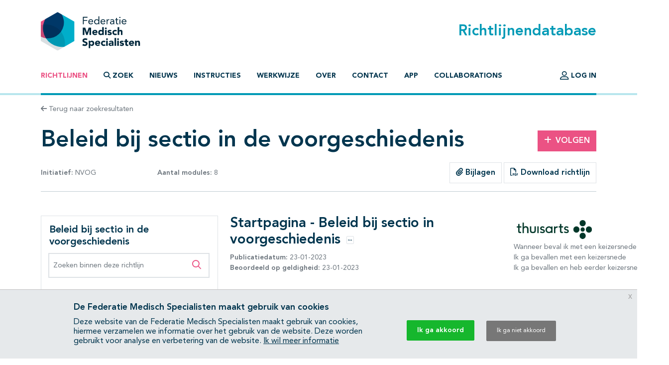

--- FILE ---
content_type: text/html; charset=UTF-8
request_url: https://richtlijnendatabase.nl/richtlijn/beleid_bij_sectio_in_de_voorgeschiedenis/startpagina_-_beleid_bij_sectio_in_voorgeschiedenis.html
body_size: 14242
content:
<!DOCTYPE html><html class="no-js" lang="nl">
<head>
    <meta http-equiv="X-UA-Compatible" content="IE=edge">

    <meta charset="utf-8">
<meta property="og&#x3A;type" content="article">
<meta property="og&#x3A;title" content="Beleid&#x20;bij&#x20;sectio&#x20;in&#x20;de&#x20;voorgeschiedenis">
<meta property="og&#x3A;image" content="https&#x3A;&#x2F;&#x2F;richtlijnendatabase.nl&#x2F;images&#x2F;logo-social.png">
<meta property="og&#x3A;description" content="Startpagina&#x20;-&#x20;Beleid&#x20;bij&#x20;sectio&#x20;in&#x20;voorgeschiedenis">
<meta name="viewport" content="width&#x3D;device-width,&#x20;maximum-scale&#x3D;2.0,&#x20;minimum-scale&#x3D;1.0,&#x20;initial-scale&#x3D;1.0">
<meta name="apple-mobile-web-app-capable" content="yes">
<meta name="msapplication-TileColor" content="&#x23;ffffff">
<meta name="msapplication-config" content="&#x2F;images&#x2F;iconpack&#x2F;browserconfig.xml&#x3F;1cb91424">
<meta name="theme-color" content="&#x23;ffffff">
	<title>Startpagina - Beleid bij sectio in voorgeschiedenis - Richtlijn - Richtlijnendatabase</title>
        <script >
    //<!--
    window.Application = window.Application || {};
window.Application.config = JSON.parse('\x5B\x5D');

    //-->
</script>    <script>
(function(i,s,o,g,r,a,m){i['GoogleAnalyticsObject']=r;i[r]=i[r]||function(){
(i[r].q=i[r].q||[]).push(arguments)},i[r].l=1*new Date();a=s.createElement(o),
m=s.getElementsByTagName(o)[0];a.async=1;a.src=g;m.parentNode.insertBefore(a,m)
})(window,document,'script','https://www.google-analytics.com/analytics.js','ga');
ga('create', 'UA-42540381-2');
ga('set', 'anonymizeIp', true);
ga('send', 'pageview');
ga('send', 'event', 'guideline/default', 'view', 'startpagina_-_beleid_bij_sectio_in_voorgeschiedenis', '0');
</script>

	<link href="&#x2F;images&#x2F;iconpack&#x2F;favicon.ico&#x3F;9804d7b5" rel="shortcut&#x20;icon">
<link href="&#x2F;images&#x2F;iconpack&#x2F;safari-pinned-tab.svg&#x3F;de3a28cc" rel="mask-icon">
<link href="&#x2F;images&#x2F;iconpack&#x2F;site.webmanifest&#x3F;f313b472" rel="manifest">
<link href="&#x2F;images&#x2F;iconpack&#x2F;favicon-16x16.png&#x3F;9592c4ff" rel="icon" sizes="16x16" type="image&#x2F;png">
<link href="&#x2F;images&#x2F;iconpack&#x2F;favicon-32x32.png&#x3F;8cefdb7d" rel="icon" sizes="32x32" type="image&#x2F;png">
<link href="&#x2F;images&#x2F;iconpack&#x2F;apple-touch-icon.png&#x3F;73c84f54" rel="apple-touch-icon" sizes="180x180">
<link href="&#x2F;assets&#x2F;dist&#x2F;common&#x2F;common.3103c576.css" media="all" rel="stylesheet" type="text&#x2F;css">
<link href="&#x2F;assets&#x2F;dist&#x2F;guideline&#x2F;guideline.de2b83cf.css" media="all" rel="stylesheet" type="text&#x2F;css">
<link href="&#x2F;assets&#x2F;dist&#x2F;guideline&#x2F;profound-search.087b8297.css" media="all" rel="stylesheet" type="text&#x2F;css">
<link href="&#x2F;assets&#x2F;dist&#x2F;guideline&#x2F;search.cd398747.css" media="all" rel="stylesheet" type="text&#x2F;css">
<link href="&#x2F;assets&#x2F;dist&#x2F;cookiecompliance&#x2F;notice.2261fec1.css" media="all" rel="stylesheet" type="text&#x2F;css">
</head>
<body id="body" class="guideline&#x20;has-guideline-navbar">
<script async src="https://www.googletagmanager.com/gtag/js?id=GTM-MW7CZV"></script><script>
window.dataLayer = window.dataLayer || [];
function gtag(){dataLayer.push(arguments);}
gtag('js', new Date());

gtag('config', 'GTM-MW7CZV');
gtag('config', 'GTM-MW7CZV', { 'anonymize_ip': true });
</script>

<div class="position-relative d-flex flex-column min-vh-100">

    <header class="main-header border-bottom border-primary-light border-width-1">
        <div class="main-header-top container pt-4 pb-3 d-flex justify-content-between align-items-center">
            <a class="logo" href="&#x2F;">
                <img src="/images/logo.svg?dbd77da5" alt="Home">
            </a>

            <h1 class="m-0 text-primary">Richtlijnendatabase</h1>
        </div>

        <div class="navigation container">
            <nav class="navbar navbar-expand-lg navbar-light border-bottom border-primary border-width-1 mb-n1">
                <div class="mx-auto">
                    <a class="navbar-toggler btn" href="&#x2F;zoek">
                        <span class="fa-solid fa-search" aria-hidden="true"></span>
                        Zoek                    </a>
                    <button class="navbar-toggler btn" type="button" data-bs-toggle="collapse" data-bs-target="#main-navigation" aria-controls="main-navigation" aria-expanded="false">
                        <span class="fa-solid fa-bars" aria-hidden="true"></span>
                        <span class="fa-solid fa-times" aria-hidden="true"></span>
                        Menu                    </button>
                </div>

                <div class="collapse navbar-collapse" id="main-navigation">
                    <ul class="navbar-nav&#x20;flex-column&#x20;flex-lg-row&#x20;me-auto">
                            
        
        <li class="nav-item">
            <a class="nav-link active" href="&#x2F;">
                                Richtlijnen            </a>

                    </li>
                            
        
        <li class="nav-item">
            <a class="nav-link nav-link-collapse" data-bs-toggle="collapse" href="#search-form-wrapper" role="button" aria-expanded="false" aria-controls="search-form-wrapper">
                                        <span class="fa-solid&#x20;fa-magnifying-glass" aria-hidden="true"></span>
                                            <span class="fa-solid&#x20;fa-times" aria-hidden="true"></span>
                                    Zoek            </a>

                    </li>
                            
        
        <li class="nav-item">
            <a class="nav-link" href="&#x2F;nieuws">
                                Nieuws            </a>

                    </li>
                            
        
        <li class="nav-item">
            <a class="nav-link" href="&#x2F;instructies.html">
                                Instructies            </a>

                    </li>
                            
        
        <li class="nav-item">
            <a class="nav-link" href="&#x2F;werkwijze.html">
                                Werkwijze            </a>

                    </li>
                            
        
        <li class="nav-item">
            <a class="nav-link" href="&#x2F;over_deze_site.html">
                                Over            </a>

                    </li>
                            
        
        <li class="nav-item">
            <a class="nav-link" href="&#x2F;contact">
                                Contact            </a>

                    </li>
                            
        
        <li class="nav-item">
            <a class="nav-link" href="&#x2F;app.html">
                                App            </a>

                    </li>
                            
        
        <li class="nav-item">
            <a class="nav-link" href="&#x2F;collaborations.html">
                                Collaborations            </a>

                    </li>
    </ul>
                    <ul class="navbar-nav&#x20;flex-column&#x20;flex-lg-row">
                                    
        
        <li class="nav-item">
            <a class="nav-link" href="&#x2F;login.html">
                                        <span class="fa-regular&#x20;fa-user-large&#x20;fa-lg" aria-hidden="true"></span>
                                    Log in            </a>

                    </li>
            </ul>
                </div>
            </nav>
        </div>
    </header>

    <main class="main-content">
        <div id="search-form-wrapper" class="collapse">
    <div class="jumbotron mb-0">
        <div class="container">
            
            <form method="GET" name="search_form" class="search-form" role="search" action="&#x2F;zoek" id="search_form">
            <div class="input-group">
                <label class="visually-hidden" for="search_form_query">Zoek op richtlijn of trefwoord</label>                <input type="search" name="query" id="search_form_query" class="form-control&#x20;form-control-lg&#x20;border-0&#x20;shadow" autocomplete="off" placeholder="Zoek&#x20;op&#x20;richtlijn&#x20;of&#x20;trefwoord" data-autocomplete="&#x2F;autocomplete" value="">
                <button class="btn btn-secondary ms-md-3 px-md-5" type="submit">
                    <span class="fa-solid fa-search" aria-hidden="true"></span>
                    <span class="d-none d-md-inline-block ms-1">Zoeken</span>
                </button>
            </div>

            </form>        </div>
    </div>
</div>

<div class="container mt-3 mb-4">
    <a class="text-decoration-none text-body-secondary font-size-sm" href="&#x2F;zoek">
    <span class="fa-solid fa-arrow-left" aria-hidden="true"></span>
    Terug naar zoekresultaten
</a></div>

<div class="container mb-5">
    <div class="row align-items-center mb-3">
        <div class="col-md mb-3 mb-md-0">
            <h1 class="mb-0">Beleid bij sectio in de voorgeschiedenis</h1>
        </div>

                    <div class="col-md-3 col-lg-2 text-md-end">
                <a class="btn btn-secondary" href="&#x2F;user&#x2F;auth&#x2F;login" data-fancybox data-type="ajax" rel="nofollow">
    <span class="fa-solid fa-plus me-2" aria-hidden="true"></span>Volgen
</a>            </div>
            </div>

    <div class="row align-items-center mb-3">
        <div class="col-lg-4 mb-3 mb-lg-0">
            <div class="d-flex justify-content-between text-body-secondary font-size-sm text-nowrap flex-wrap">
                <span>
                    <strong>Initiatief:</strong>

                    
                                                                                NVOG                        
                                    </span>

                                    <span>
                        <strong>Aantal modules:</strong>
                        8                    </span>
                
                            </div>
        </div>

        <div class="col-lg text-lg-end">
                            <div class="btn-group" role="group">
                                            <a href="#related_products_wrapper" class="btn border">
                            <span class="fa-solid fa-paperclip" aria-hidden="true"></span>
                            Bijlagen                        </a>
                    
                                    </div>
            
                            <a class="btn border" href="&#x2F;pdf&#x3F;g&#x3D;1004&amp;m&#x3D;26418" data-fancybox data-type="ajax">
                    <span class="fa-regular fa-file-pdf" aria-hidden="true"></span>
                    Download richtlijn                </a>
                    </div>
    </div>

    <hr class="mb-lg-5 mb-3">

    <nav class="guideline-navbar navbar py-0 px-4 navbar-light bg-white sticky-top shadow d-lg-none">
        <strong>Beleid bij sectio in de voorgeschiedenis</strong>
        <button class="btn btn-sm" data-bs-toggle="collapse" data-bs-target="#guideline-navbar" aria-expanded="false" aria-controls="guideline-navbar">
            <span class="fa-stack" aria-hidden="true">
                <span class="fa-solid fa-bars fa-stack-1x"></span>
                <span class="fa-regular fa-search fa-stack-1x ms-2"></span>
            </span>
            <span class="visually-hidden">Open inhoudsopgave</span>
        </button>
    </nav>

    <div class="row mt-5">

        <div class="guideline-navigation-container col-lg-4">

            <div class="guideline-navigation collapse navbar-collapse d-lg-block" id="guideline-navbar">
                <div class="row g-0 h-100">

                    <div class="col-12 col-md-8 col-lg-12 bg-white order-2 order-md-1 h-100 guideline-navigation-scroll">

                        <div class="p-3">
                            <h4>Beleid bij sectio in de voorgeschiedenis</h4>

                            <div class="profound-search-container mb-4">
                                <div class="profound-search-container"><form method="get" name="profoundSearchForm" role="search" action="&#x2F;richtlijn&#x2F;zoek&#x2F;beleid_bij_sectio_in_de_voorgeschiedenis" id="profoundSearchForm_1460793590">
    <div class="input-group h-100">
        <label class="visually-hidden" for="profoundSearchForm_query">Zoeken binnen deze richtlijn</label><input type="search" name="query" id="profoundSearchForm_query" class="form-control&#x20;form-control-md&#x20;input-error" autocomplete="off" placeholder="Zoeken&#x20;binnen&#x20;deze&#x20;richtlijn" value="">
        <button type="submit" class="btn btn-lg text-secondary">
            <span class="fa-regular fa-search" aria-hidden="true"></span>
            <span class="visually-hidden">Zoeken binnen deze richtlijn</span>
        </button>
    </div>
</form></div>                            </div>

                                                    </div>

                        <hr/>

                        <nav class="pt-3"><ol class="nav&#x20;flex-column&#x20;nav-ordered"><li class="nav-item"><div class="nav-link d-flex active"><a class="text-decoration-none mx-2" href="&#x2F;richtlijn&#x2F;beleid_bij_sectio_in_de_voorgeschiedenis&#x2F;startpagina_-_beleid_bij_sectio_in_voorgeschiedenis.html">Startpagina - Beleid bij sectio in voorgeschiedenis</a></div></li>
<li class="nav-item"><div class="nav-link d-flex"><a class="text-decoration-none mx-2" href="&#x2F;richtlijn&#x2F;beleid_bij_sectio_in_de_voorgeschiedenis&#x2F;foley_katheter_versus_misoprostol_voor_inleiden_pati_nte_met_sectio_in_voorgeschiedenis.html">Foley katheter versus misoprostol voor inleiden patiënte met sectio in voorgeschiedenis</a></div></li>
<li class="nav-item"><div class="nav-link d-flex"><a class="text-decoration-none mx-2" href="&#x2F;richtlijn&#x2F;beleid_bij_sectio_in_de_voorgeschiedenis&#x2F;voorspellende_waarde_ctg_voor_foetale_nood_uterusruptuur_bij_vrouwen_met_een_eerdere_keizerssnede.html">Voorspellende waarde CTG voor foetale nood/uterusruptuur bij vrouwen met een eerdere keizerssnede</a></div></li>
<li class="nav-item"><div class="nav-link d-flex"><a class="text-decoration-none mx-2" href="&#x2F;richtlijn&#x2F;beleid_bij_sectio_in_de_voorgeschiedenis&#x2F;bijstimulatie_met_oxytocine_bij_een_niet_vorderende_baring_bij_vrouwen_met_een_eerdere_sectio.html">Bijstimulatie met oxytocine bij een niet vorderende baring bij vrouwen met een eerdere sectio</a></div></li>
<li class="nav-item"><div class="nav-link d-flex"><a class="text-decoration-none mx-2" href="&#x2F;richtlijn&#x2F;beleid_bij_sectio_in_de_voorgeschiedenis&#x2F;methode_van_inleiding_bij_zwangerschapsafbreking_bij_vrouw_met_eerdere_keizerssnede.html">Methode van inleiding bij zwangerschapsafbreking bij vrouw met eerdere keizerssnede</a></div></li>
<li class="nav-item"><div class="nav-link d-flex"><a class="text-decoration-none mx-2" href="&#x2F;richtlijn&#x2F;beleid_bij_sectio_in_de_voorgeschiedenis&#x2F;epidurale_analgesie.html">Epidurale analgesie</a></div></li>
<li class="nav-item"><div class="nav-link d-flex"><a class="text-decoration-none mx-2" href="&#x2F;richtlijn&#x2F;beleid_bij_sectio_in_de_voorgeschiedenis&#x2F;modus_partus_na_premature_sectio_caesarea_in_de_voorgeschiedenis.html">Modus partus na premature sectio caesarea in de voorgeschiedenis</a></div></li>
<li class="nav-item"><div class="nav-link d-flex"><a class="text-decoration-none mx-2" href="&#x2F;richtlijn&#x2F;beleid_bij_sectio_in_de_voorgeschiedenis&#x2F;modus_partus_bij_twee_sectio_s_in_de_voorgeschiedenis.html">Modus partus bij twee sectio’s in de voorgeschiedenis</a></div></li></ol></nav>
                        <nav class="">
                            <ul class="nav flex-column">
                                                                    <li class="nav-item">
                                        <a href="#related_products_wrapper" class="nav-link">
                                            Bijlagen                                        </a>
                                    </li>
                                
                                                            </ul>
                        </nav>

                    </div>

                    <div class="col-12 col-md-4 d-lg-none order-1 order-md-2">
                        <button class="btn btn-light btn-lg rounded-circle m-3 ms-auto d-none d-md-block" data-bs-toggle="collapse" data-bs-target="#guideline-navbar" aria-expanded="false" aria-controls="guideline-navbar">
                            <span class="fa-solid fa-times align-middle" aria-hidden="true"></span>
                            <span class="visually-hidden">Sluit inhoudsopgave</span>
                        </button>

                        <nav class="navbar navbar-light bg-white border-bottom py-2 px-3 d-md-none">
                            <strong>Inhoudsopgave</strong>
                            <button class="btn btn-sm" data-bs-toggle="collapse" data-bs-target="#guideline-navbar" aria-expanded="false" aria-controls="guideline-navbar">
                                <span class="fa-solid fa-times" aria-hidden="true"></span>
                                <span class="visually-hidden">Sluit inhoudsopgave</span>
                            </button>
                        </nav>
                    </div>

                </div>
            </div>

        </div>

        <div class="guideline-article-container col-lg-8">
            <article class="module article mb-5">

                <header class="row mb-4">
                    <div class="col-12 col-sm">
                        <div class="mb-2">
                            <h1 class="h3 d-inline">Startpagina - Beleid bij sectio in voorgeschiedenis</h1>

                                                            <button class="btn btn-tooltip-xs border mb-2 ms-2" data-bs-toggle="tooltip" data-bs-trigger="click" data-bs-placement="top" data-bs-title="&lt;a&#x20;class&#x3D;&quot;&quot;&#x20;href&#x3D;&quot;&amp;&#x23;x2F&#x3B;user&amp;&#x23;x2F&#x3B;auth&amp;&#x23;x2F&#x3B;login&quot;&#x20;data-fancybox&#x20;data-type&#x3D;&quot;ajax&quot;&#x20;rel&#x3D;&quot;nofollow&quot;&gt;&#x0A;&#x20;&#x20;&#x20;&#x20;&lt;span&#x20;class&#x3D;&quot;fa-solid&#x20;fa-plus&#x20;me-2&quot;&#x20;aria-hidden&#x3D;&quot;true&quot;&gt;&lt;&#x2F;span&gt;Volgen&#x0A;&lt;&#x2F;a&gt;&lt;a&#x20;class&#x3D;&quot;share-btn&quot;&#x20;href&#x3D;&quot;&#x23;&quot;&gt;&#x20;&#x20;&#x20;&#x20;&lt;span&#x20;class&#x3D;&quot;fa-solid&#x20;fa-link&#x20;fa-sm&#x20;me-2&quot;&#x20;aria-hidden&#x3D;&quot;true&quot;&gt;&lt;&#x2F;span&gt;Delen&lt;&#x2F;a&gt;" data-bs-html="true">
                                    <span class="fa-regular fa-ellipsis-h d-block" aria-hidden="true"></span>
                                    <span class="visually-hidden">Opties</span>
                                </button>
                                                    </div>

                                                    <div class="text-body-secondary font-size-sm">
                                <strong>Publicatiedatum:</strong>
                                23-01-2023                            </div>
                        
                                                    <div class="text-body-secondary font-size-sm">
                                <strong>Beoordeeld op geldigheid:</strong>
                                23-01-2023                            </div>
                                            </div>

                                                                <div class="col-6 col-sm-3 offset-6 offset-sm-0">
                            <figure>    <img  src="&#x2F;images&#x2F;vendor&#x2F;thuisarts&#x2F;logo.png&#x3F;c0fcf6cc" alt="Thuisarts&#x20;logo" style="">    <figcaption><a class="text-body-secondary font-size-sm text-decoration-none d-block" href="https&#x3A;&#x2F;&#x2F;www.thuisarts.nl&#x2F;keizersnede&#x2F;wanneer-beval-ik-met-keizersnede" target="_blank"><span class="text-nowrap">Wanneer beval ik met een keizersnede?</span><br></a><a class="text-body-secondary font-size-sm text-decoration-none d-block" href="https&#x3A;&#x2F;&#x2F;www.thuisarts.nl&#x2F;keizersnede&#x2F;ik-ga-bevallen-met-keizersnede" target="_blank"><span class="text-nowrap">Ik ga bevallen met een keizersnede</span><br></a><a class="text-body-secondary font-size-sm text-decoration-none d-block" href="https&#x3A;&#x2F;&#x2F;www.thuisarts.nl&#x2F;keizersnede&#x2F;ik-ga-bevallen-en-heb-eerder-keizersnede-gehad" target="_blank"><span class="text-nowrap">Ik ga bevallen en heb eerder keizersnede gehad</span><br></a></figcaption></figure>                        </div>
                                    </header>

                
                
                                                    
                
<p><strong>Waar gaat deze richtlijn over?</strong></p>
<p>Deze richtlijn gaat over het beleid rondom de bevalling bij een zwangere met een sectio caesaria in de voorgeschiedenis. De volgende onderwerpen worden behandeld:</p>
<ul>
<li>Welke methode heeft de voorkeur indien er een indicatie is voor een inleiding bij een patiënte met een sectio in de voorgeschiedenis en een onrijpe cervix: misoprostol of foley catheter?</li>
<li>Wat is de voorspellende waarde van het suboptimaal CTG afwijkingen bij TOL ter opsporing van&nbsp; foetale nood/uterusruptuur bij een patiënte met een sectio caesaria in de voorgeschiedenis?</li>
<li>Welke methode van inleiden heeft de voorkeur bij een zwangerschapsafbreking bij een patiënte met een sectio caesaria in de voorgeschiedenis?</li>
<li>Wat is de plaats van bijstimulatie met oxytocine bij een niet vorderende baring&nbsp; bij een patiënte met een SC in de voorgeschiedenis?</li>
</ul>
<p><strong>&nbsp;</strong><strong>Nieuwe aanbevelingen </strong></p>
<p>Dit is een nieuw richtlijnonderwerp. Alle aanbevelingen zijn nieuw.</p>
<p><strong>&nbsp;</strong></p>
<p><strong>Voor wie is deze richtlijn bedoeld?</strong></p>
<p>Deze richtlijn is bestemd voor alle zorgverleners die betrokken zijn bij de zorg voor zwangeren.</p>
<p><strong>&nbsp;</strong></p>
<p><strong>Voor pati</strong><strong>ë</strong><strong>nten</strong></p>
<p>Soms heeft een zwangere vrouw in het verleden een keizersnede gehad. Dit heeft gevolgen voor de nieuwe zwangerschap – er bestaat een hogere kans op complicaties. Om deze complicaties zoveel mogelijk te voorkomen zijn er extra aandachtspunten voor de gynaecoloog. In deze richtlijn staat waarop dan gelet moet worden.</p>
<p>&nbsp;</p>
<p>Meer informatie over keizersnede is te vinden op de website van de gynaecologen:</p>
<p><a href="https://www.degynaecoloog.nl/" target="_blank" rel="noopener">degynaecoloog.nl</a><strong>&nbsp;</strong></p>
<p>&nbsp;</p>
<p>Patiënteninformatie over een keizersnede is onder andere te vinden op Thuisarts.nl:<!--EndFragment--></p>
<p><a href="https://eur02.safelinks.protection.outlook.com/?url=https%3A%2F%2Fwww.thuisarts.nl%2Fkeizersnede%2Fwanneer-beval-ik-met-keizersnede&amp;data=05%7C02%7Crichtlijnendatabase%40kennisinstituut.nl%7C95ca4713b01448ea8c9f08dc0d2bc2f3%7C123bd2bec5824c818b357b006b46fdcb%7C1%7C0%7C638399729227318435%7CUnknown%7CTWFpbGZsb3d8eyJWIjoiMC4wLjAwMDAiLCJQIjoiV2luMzIiLCJBTiI6Ik1haWwiLCJXVCI6Mn0%3D%7C3000%7C%7C%7C&amp;sdata=hu3K%2Fa3McZ22uHcmr8STuwbHaRsCcQBqokmnnnm00wc%3D&amp;reserved=0" target="_blank" rel="noopener">Wanneer beval ik met een keizersnede? | Thuisarts.nl</a></p>
<p><a href="https://eur02.safelinks.protection.outlook.com/?url=https%3A%2F%2Fwww.thuisarts.nl%2Fkeizersnede%2Fik-ga-bevallen-met-keizersnede&amp;data=05%7C02%7Crichtlijnendatabase%40kennisinstituut.nl%7C95ca4713b01448ea8c9f08dc0d2bc2f3%7C123bd2bec5824c818b357b006b46fdcb%7C1%7C0%7C638399729227318435%7CUnknown%7CTWFpbGZsb3d8eyJWIjoiMC4wLjAwMDAiLCJQIjoiV2luMzIiLCJBTiI6Ik1haWwiLCJXVCI6Mn0%3D%7C3000%7C%7C%7C&amp;sdata=vhbnZ9xGvu1ImkI2tBfrodIRmzRJPoLvK07WUgKhyAo%3D&amp;reserved=0" target="_blank" rel="noopener">Ik ga bevallen met een keizersnede | Thuisarts.nl</a></p>
<p><a href="https://www.thuisarts.nl/keizersnede/ik-ga-bevallen-en-heb-eerder-keizersnede-gehad">Ik ga bevallen en heb eerder een keizersnede gehad | Thuisarts.nl</a></p>
<p>&nbsp;</p>
<p><strong>Toepassen</strong></p>
<p>Niet van toepassing.</p><section id="accountability_wrapper" class="collapsible my-3"><div  class="d-flex&#x20;justify-content-between&#x20;align-items-center" data-bs-toggle="collapse" data-bs-target="&#x23;accountability_content" aria-expanded="false" aria-controls="accountability_content"><h2 class='h5 mb-0'>Verantwoording</h2><span class="fa-stack fa-sm text-secondary" aria-hidden="true">    <span class="fa-solid fa-circle fa-stack-2x"></span>    <span class="fa-solid fa-plus fa-stack-1x fa-inverse"></span></span></div><div  id="accountability_content" class="collapse"><div  id="accountability" class="module-content"><section id="validity_wrapper" class="my-3"><h2 class='h4'>Beoordelingsdatum en geldigheid</h2><div  id="validity" class="module-content&#x20;module-content-editable"><div class="d-table mb-3">
    <p class="d-table-row">
        <span class="d-table-cell">Publicatiedatum</span>
        <span class="d-table-cell">&nbsp;:&nbsp;23-01-2023</span>
    </p>
    <p class="d-table-row">
        <span class="d-table-cell">Beoordeeld op geldigheid</span>
        <span class="d-table-cell">&nbsp;:&nbsp;23-01-2023</span>
    </p>
</div></div></section><section id="initiative_and_authorisation_wrapper" class="my-3"><h2 class='h4'>Initiatief en autorisatie</h2><div  id="initiative_and_authorisation" class="module-content"><span>Initiatief:</span><ul>
<li>Nederlandse Vereniging voor Obstetrie en Gynaecologie</li>
</ul>
<span>Geautoriseerd door:</span><ul>
<li>Nederlandse Vereniging voor Kindergeneeskunde</li>
<li>Nederlandse Vereniging voor Obstetrie en Gynaecologie</li>
<li>Patiëntenfederatie Nederland</li>
<li>Koninklijke Nederlandse Organisatie van Verloskundigen</li>
<li>Stichting Zelfbewustzwanger</li>
</ul>
</div></section><section id="general_wrapper" class="my-3"><h2 class='h4'>Algemene gegevens</h2><div  id="general" class="module-content&#x20;module-content-editable"><p align="left">De ontwikkeling/herziening van deze richtlijnmodule werd ondersteund door het Kennisinstituut van de Federatie Medisch Specialisten (<a href="https://richtlijnendatabase.nl/www.demedischspecialist.nl/kennisinstituut)">www.demedischspecialist.nl/kennisinstituut)</a>&nbsp;en werd gefinancierd uit de Stichting Kwaliteitsgelden Medisch Specialisten (SKMS)</p>
<p align="left">&nbsp;</p>
<p align="left">De financier heeft geen enkele invloed gehad op de inhoud van de richtlijnmodule.</p></div></section><section id="composition_workgroup_wrapper" class="my-3"><h2 class='h4'>Samenstelling werkgroep</h2><div  id="composition_workgroup" class="module-content&#x20;module-content-editable"><p align="left">oor het ontwikkelen van de richtlijnmodule is in 2019 een multidisciplinaire werkgroep ingesteld, bestaande uit vertegenwoordigers van alle relevante specialismen (zie hiervoor de Samenstelling van de werkgroep) die betrokken zijn bij de zorg voor zwangeren.</p>
<p align="left">&nbsp;</p>
<p align="left"><strong>Werkgroep</strong></p>
<ul>
<li>Dr. C.J. (Caroline) Bax, gynaecoloog-perinatoloog, werkzaam in het Amsterdam UMC locatie AMC, NVOG, voorzitter stuurgroep</li>
<li>Dr. A.C.C. (Annemiek) Evers, gynaecoloog, werkzaam in het Universitair Medisch Centrum Utrecht, NVOG, voorzitter stuurgroep tot 2019</li>
<li>Dr. S.V. (Steven) Koenen, gynaecoloog, werkzaam in het ETZ, locatie Elisabeth Ziekenhuis, NVOG, lid stuurgroep</li>
<li>Dr. J.J. (Hans) Duvekot, gynaecoloog, werkzaam in het Erasmus MC, NVOG, lid stuurgroep</li>
<li>Dr. M.T.M. (Maureen) Franssen, gynaecoloog-perinatoloog, werkzaam in het Universitair Medisch Centrum Groningen, NVOG</li>
<li>Dr. I.P.M. (Ingrid) Gaugler-Senden, gynaecoloog, werkzaam in het Jeroen Bosch Ziekenhuis, NVOG &nbsp;</li>
<li>M.A. (Marleen) van Driel, gastdocent en gezondheidsvoorlichter, Stichting Zelfbewustzwanger</li>
<li>J.C. (Anne) Mooij, MSc, adviseur, Patientenfederatie Nederland</li>
<li>A.M. (Sandra) Oomen van Dun, MSc, Physician assistant/klinisch verloskunde, werkzaam in het Elisabeth TweeSteden Ziekenhuis te Tilburg, KNOV</li>
<li>H. (Hannah) de Klerk, MSc, zelfstandig waarnemend verloskundige, KNOV</li>
<li>D.C. (Lianne) Zondag, MSc, beleidsmedewerker en eerstelijns verloskundige, KNOV</li>
</ul>
<p align="left">Meelezers</p>
<p align="left">•&nbsp;&nbsp;&nbsp;&nbsp;&nbsp;&nbsp;&nbsp;&nbsp;&nbsp; Leden van de Otterlo-werkgroep (2019-2021)</p>
<p align="left">&nbsp;</p>
<p align="left">Met ondersteuning van</p>
<p align="left">•&nbsp;&nbsp;&nbsp;&nbsp;&nbsp;&nbsp;&nbsp;&nbsp;&nbsp; Dr. L. (Laura) Viester, adviseur, Kennisinstituut van de Federatie Medisch Specialisten</p>
<p align="left">•&nbsp;&nbsp;&nbsp;&nbsp;&nbsp;&nbsp;&nbsp;&nbsp;&nbsp; Dr. J.H. (Hanneke) van der Lee, senior-adviseur, Kennisinstituut van de Federatie Medisch Specialisten</p></div></section><section id="merits_declaration_wrapper" class="my-3"><h2 class='h4'>Belangenverklaringen</h2><div  id="merits_declaration" class="evidence-tables&#x20;module-content&#x20;module-content-editable"><p align="left">De Code ter voorkoming van oneigenlijke beïnvloeding door belangenverstrengeling is gevolgd. Alle werkgroepleden hebben schriftelijk verklaard of zij in de laatste drie jaar directe financiële belangen (betrekking bij een commercieel bedrijf, persoonlijke financiële belangen, onderzoeksfinanciering) of indirecte belangen (persoonlijke relaties, reputatiemanagement) hebben gehad. Gedurende de ontwikkeling of herziening van een module worden wijzigingen in belangen aan de voorzitter doorgegeven. De belangenverklaring wordt opnieuw bevestigd tijdens de commentaarfase.</p>
<p align="left">&nbsp;</p>
<p align="left">Een overzicht van de belangen van werkgroepleden en het oordeel over het omgaan met eventuele belangen vindt u in onderstaande tabel. De ondertekende belangenverklaringen zijn op te vragen bij het secretariaat van het Kennisinstituut van de Federatie Medisch Specialisten.</p>
<table border="0" cellspacing="0" cellpadding="0">
<tbody>
<tr>
<td valign="top">
<p align="left">Werkgroeplid</p>
</td>
<td valign="top">
<p align="left">Functie</p>
</td>
<td valign="top">
<p align="left">Nevenwerkzaamheden</p>
</td>
<td valign="top">
<p align="left">Gemelde belangen</p>
</td>
<td valign="top">
<p align="left">Actie</p>
</td>
</tr>
<tr>
<td valign="top">
<p align="left">Bax&nbsp; *</p>
<p align="left">(voorzitter stuurgroep 2020)</p>
</td>
<td valign="top">
<p align="left">Gynaecoloog-perinatoloog Amsterdam UMC 0,8 fte</p>
</td>
<td valign="top">
<p align="left">Allen niet betaald:</p>
<p align="left">Seceretaris werkgroep Otterlo NVOG</p>
<p align="left">Lid commissie kwaliteitsdocumenten NVOG</p>
<p align="left">Voorzitter stuurgroep 50 modules project geboortezorg NVOG</p>
<p align="left">Penningmeester werkgroep infectieziekten NVOG</p>
<p align="left">Lid kernteam NIPS consortium</p>
<p align="left">&nbsp;Vrijwillger hospice Xenia</p>
</td>
<td valign="top">
<p align="left">Geen</p>
</td>
<td valign="top">
<p align="left">Geen actie</p>
</td>
</tr>
<tr>
<td valign="top">
<p align="left">Evers *</p>
<p align="left">(voorzitter stuurgroep tot 2019)</p>
</td>
<td valign="top">
<p align="left">Gynaecoloog, UMCU</p>
</td>
<td valign="top">
<p align="left">"Lid van Ciekwal, voorzitter 50 geboortemodules NVOG</p>
<p align="left">Werkgroep multidisciplinaire richtlijn extreme vroeggeboorte, NVOG"</p>
</td>
<td valign="top">
<p align="left">Geen</p>
</td>
<td valign="top">
<p align="left">Geen actie</p>
</td>
</tr>
<tr>
<td valign="top">
<p align="left">Duvekot</p>
<p align="left">(lid stuurgroep)</p>
</td>
<td valign="top">
<p align="left">Gynaecoloog, Erasmus MC (full time)</p>
</td>
<td valign="top">
<p align="left">Directeur 'medisch advies en expertise bureau Duvekot', Ridderkerk, ZZP'er</p>
</td>
<td valign="top">
<p align="left">Geen</p>
</td>
<td valign="top">
<p align="left">Geen actie</p>
</td>
</tr>
<tr>
<td valign="top">
<p align="left">Koenen</p>
<p align="left">&nbsp;(lid stuurgroep)</p>
</td>
<td valign="top">
<p align="left">gynaecoloog, ETZ , Tilburg</p>
</td>
<td valign="top">
<p align="left">incidenteel juridische expertise (betaald)</p>
</td>
<td valign="top">
<p align="left">Geen</p>
</td>
<td valign="top">
<p align="left">Geen actie</p>
</td>
</tr>
<tr>
<td valign="top">
<p align="left">Gaugler-Senden</p>
</td>
<td valign="top">
<p align="left">Gynaecoloog, vrijgevestigd 0,8fte geen</p>
</td>
<td valign="top">
<p align="left">Geen</p>
</td>
<td valign="top">
<p align="left">Geen</p>
</td>
<td valign="top">
<p align="left">Geen actie</p>
</td>
</tr>
<tr>
<td valign="top">
<p align="left">Franssen</p>
</td>
<td valign="top">
<p align="left">Gynaecoloog-Perinatoloog UMCG</p>
</td>
<td valign="top">
<p align="left">Niet van toepassing</p>
</td>
<td valign="top">
<p align="left">Geen</p>
</td>
<td valign="top">
<p align="left">Geen actie</p>
</td>
</tr>
<tr>
<td valign="top">
<p align="left">Van Driel</p>
</td>
<td valign="top">
<p align="left">Gastdocent en gezondheidsvoorlichter, freelance</p>
</td>
<td valign="top">
<p align="left">Voorlichting geven op middelbaar onderwijs en MBO betreffende seksualiteit, bloed/stamcel/orgaan donatie en beroepsgerichte verdieping op de MBO kraam opleiding.</p>
</td>
<td valign="top">
<p align="left">Geen</p>
</td>
<td valign="top">
<p align="left">Geen actie</p>
</td>
</tr>
<tr>
<td valign="top">
<p align="left">De Klerk</p>
</td>
<td valign="top">
<p align="left">Zelfstandig waarnemend verloskundige, 1fte</p>
</td>
<td valign="top">
<p align="left">PhD-student Vumc afdeling Midwifery Science, onbetaald</p>
</td>
<td valign="top">
<p align="left">Geen</p>
</td>
<td valign="top">
<p align="left">Geen actie</p>
</td>
</tr>
<tr>
<td valign="top">
<p align="left">Oomen-van Dun</p>
</td>
<td valign="top">
<p align="left">Physician assistant/klinisch verloskunde Elisabeth TweeSteden Ziekenhuis te Tilburg, 0,83fte</p>
</td>
<td valign="top">
<p align="left">Niet van toepassing</p>
</td>
<td valign="top">
<p align="left">Geen</p>
</td>
<td valign="top">
<p align="left">Geen actie.</p>
</td>
</tr>
<tr>
<td valign="top">
<p align="left">Mooij</p>
</td>
<td valign="top">
<p align="left">adviseur Patientenbelang, Patientenfederatie Nederland</p>
</td>
<td valign="top">
<p align="left">Niet van toepassing</p>
</td>
<td valign="top">
<p align="left">Geen</p>
</td>
<td valign="top">
<p align="left">Geen actie</p>
</td>
</tr>
<tr>
<td valign="top">
<p align="left">Zondag</p>
</td>
<td valign="top">
<p align="left">Beleidsmedewerker&nbsp; KNOV - 0,5fte Eerstelijns verloskundige – medepraktijk eigenaar verloskundige praktijk De Toekomst Geldermalsen 0,8fte</p>
</td>
<td valign="top">
<p align="left">Begeleider literatuurstudies en MSc thesis bij MSc Klinische Verloskunde aan de Hogeschool Rotterdam (betaald)</p>
<p align="left">Bestuurslid Netwerk Rivierenland (onbetaald)</p>
</td>
<td valign="top">
<p align="left">Geen</p>
</td>
<td valign="top">
<p align="left">Geen actie</p>
</td>
</tr>
</tbody>
</table>
<p align="left">&nbsp;</p></div></section><section id="influence_patient_vision_wrapper" class="my-3"><h2 class='h4'>Inbreng patiëntenperspectief</h2><div  id="influence_patient_vision" class="module-content&#x20;module-content-editable"><p>Er werd aandacht besteed aan het patiëntenperspectief door vertegenwoordigers van de Patiëntenfederatie Nederland, Stichting Zelfbewustzwanger af te vaardigen in de werkgroep.</p></div></section><section id="method_development_wrapper" class="my-3"><h2 class='h4'>Methode ontwikkeling</h2><div  id="method_development" class="module-content"><p>Evidence based</p></div></section><section id="working_method_wrapper" class="my-3"><h2 class='h4'>Werkwijze</h2><div  id="working_method" class="module-content&#x20;module-content-editable"><p align="left">AGREE</p>
<p align="left">Deze richtlijnmodule is opgesteld conform de eisen vermeld in het rapport Medisch Specialistische Richtlijnen 2.0 van de adviescommissie Richtlijnen van de Raad Kwaliteit. Dit rapport is gebaseerd op het AGREE II instrument (Appraisal of Guidelines for Research &amp; Evaluation II; Brouwers, 2010).</p>
<p align="left">&nbsp;</p>
<p align="left">Knelpuntenanalyse en uitgangsvragen</p>
<p align="left">Tijdens de voorbereidende fase inventariseerden de werkgroep de knelpunten in de geboortezorg. Tevens zijn er knelpunten aangedragen middels een invitational conference in november 2018. Een verslag hiervan is opgenomen onder aanverwante producten. Tijdens de voorbereidende fase inventariseerden de voorzitter van de werkgroep en de adviseur de knelpunten. Tevens is er een knelpunteninventarisatie gedaan in november 2018 middels een invitational conference.</p>
<p align="left">Op basis van de uitkomsten van de knelpuntenanalyse zijn door de werkgroep concept-uitgangsvragen opgesteld en definitief vastgesteld.</p>
<p align="left">&nbsp;</p>
<p align="left">Uitkomstmaten</p>
<p align="left">Na het opstellen van de zoekvraag behorende bij de uitgangsvraag inventariseerde de werkgroep welke uitkomstmaten voor de patiënt relevant zijn, waarbij zowel naar gewenste als ongewenste effecten werd gekeken. Hierbij werd een maximum van acht uitkomstmaten gehanteerd. De werkgroep waardeerde deze uitkomstmaten volgens hun relatieve belang bij de besluitvorming rondom aanbevelingen, als cruciaal (kritiek voor de besluitvorming), belangrijk (maar niet cruciaal) en onbelangrijk. Tevens definieerde de werkgroep tenminste voor de cruciale uitkomstmaten welke verschillen zij klinisch (patiënt) relevant vonden.</p>
<p align="left">Methode literatuursamenvatting</p>
<p align="left">Een uitgebreide beschrijving van de strategie voor zoeken en selecteren van literatuur en de beoordeling van de risk-of-bias van de individuele studies is te vinden onder ‘Zoeken en selecteren’ onder Onderbouwing. De beoordeling van de kracht van het wetenschappelijke bewijs wordt hieronder toegelicht.</p>
<p align="left">&nbsp;</p>
<p align="left">Beoordelen van de kracht van het wetenschappelijke bewijs</p>
<p align="left">De kracht van het wetenschappelijke bewijs werd bepaald volgens de GRADE-methode. GRADE staat voor ‘Grading Recommendations Assessment, Development and Evaluation’ (zie&nbsp;<a href="http://www.gradeworkinggroup.org/">http://www.gradeworkinggroup.org/</a>). De basisprincipes van de GRADE-methodiek zijn: het benoemen en prioriteren van de klinisch (patiënt) relevante uitkomstmaten, een systematische review per uitkomstmaat, en een beoordeling van de bewijskracht per uitkomstmaat op basis van de acht GRADE-domeinen (domeinen voor downgraden: risk of bias, inconsistentie, indirectheid, imprecisie, en publicatiebias; domeinen voor upgraden: dosis-effect relatie, groot effect, en residuele plausibele confounding).</p>
<p align="left">&nbsp;</p>
<p align="left">GRADE onderscheidt vier gradaties voor de kwaliteit van het wetenschappelijk bewijs: hoog, redelijk, laag en zeer laag. Deze gradaties verwijzen naar de mate van zekerheid die er bestaat over de literatuurconclusie, in het bijzonder de mate van zekerheid dat de literatuurconclusie de aanbeveling adequaat ondersteunt (Schünemann, 2013; Hultcrantz, 2017).</p>
<p align="left">&nbsp;</p>
<table border="1" cellspacing="0" cellpadding="0">
<tbody>
<tr>
<td valign="top">
<p align="left"><a name="_Hlk16584555"></a>GRADE</p>
</td>
<td valign="top">
<p align="left">Definitie</p>
</td>
</tr>
<tr>
<td valign="top">
<p align="left">Hoog</p>
</td>
<td valign="top">
<ul>
<li>er is hoge zekerheid dat het ware effect van behandeling dicht bij het geschatte effect van behandeling ligt;</li>
<li>het is zeer onwaarschijnlijk dat de literatuurconclusie klinisch relevant verandert wanneer er resultaten van nieuw grootschalig onderzoek aan de literatuuranalyse worden toegevoegd.</li>
</ul>
</td>
</tr>
<tr>
<td valign="top">
<p align="left">Redelijk</p>
</td>
<td valign="top">
<ul>
<li>er is redelijke zekerheid dat het ware effect van behandeling dicht bij het geschatte effect van behandeling ligt;</li>
<li>het is mogelijk dat de conclusie klinisch relevant verandert wanneer er resultaten van nieuw grootschalig onderzoek aan de literatuuranalyse worden toegevoegd.</li>
</ul>
</td>
</tr>
<tr>
<td valign="top">
<p align="left">Laag</p>
</td>
<td valign="top">
<ul>
<li>er is lage zekerheid dat het ware effect van behandeling dicht bij het geschatte effect van behandeling ligt;</li>
<li>er is een reële kans dat de conclusie klinisch relevant verandert wanneer er resultaten van nieuw grootschalig onderzoek aan de literatuuranalyse worden toegevoegd.</li>
</ul>
</td>
</tr>
<tr>
<td valign="top">
<p align="left">Zeer laag</p>
</td>
<td valign="top">
<ul>
<li>er is zeer lage zekerheid dat het ware effect van behandeling dicht bij het geschatte effect van behandeling ligt;</li>
<li>de literatuurconclusie is zeer onzeker.</li>
</ul>
</td>
</tr>
</tbody>
</table>
<p align="left">&nbsp;</p>
<p align="left">Bij het beoordelen (graderen) van de kracht van het wetenschappelijk bewijs in richtlijnen volgens de GRADE-methodiek spelen grenzen voor klinische besluitvorming een belangrijke rol (Hultcrantz, 2017). Dit zijn de grenzen die bij overschrijding aanleiding zouden geven tot een aanpassing van de aanbeveling. Om de grenzen voor klinische besluitvorming te bepalen moeten alle relevante uitkomstmaten en overwegingen worden meegewogen. De grenzen voor klinische besluitvorming zijn daarmee niet één op één vergelijkbaar met het minimaal klinisch relevant verschil (Minimal Clinically Important Difference, MCID). Met name in situaties waarin een interventie geen belangrijke nadelen heeft en de kosten relatief laag zijn, kan de grens voor klinische besluitvorming met betrekking tot de effectiviteit van de interventie bij een lagere waarde (dichter bij het nuleffect) liggen dan de MCID (Hultcrantz, 2017).</p>
<p align="left">&nbsp;</p>
<p align="left">Overwegingen (van bewijs naar aanbeveling)</p>
<p align="left">Om te komen tot een aanbeveling zijn naast (de kwaliteit van) het wetenschappelijke bewijs ook andere aspecten belangrijk en worden meegewogen, zoals aanvullende argumenten uit bijvoorbeeld de biomechanica of fysiologie, waarden en voorkeuren van patiënten, kosten (middelenbeslag), aanvaardbaarheid, haalbaarheid en implementatie. Deze aspecten zijn systematisch vermeld en beoordeeld (gewogen) onder het kopje ‘Overwegingen’ en kunnen (mede) gebaseerd zijn op expert opinion. Hierbij is gebruik gemaakt van een gestructureerd format gebaseerd op het evidence-to-decision framework van de internationale GRADE Working Group (Alonso-Coello, 2016a; Alonso-Coello, 2016b). Dit evidence-to-decision framework is een integraal onderdeel van de GRADE methodiek.</p>
<p align="left">&nbsp;</p>
<p align="left"><a name="_Toc296434166"></a>Formuleren van aanbevelingen</p>
<p align="left">De aanbevelingen geven antwoord op de uitgangsvraag en zijn gebaseerd op het beschikbare wetenschappelijke bewijs en de belangrijkste overwegingen, en een weging van de gunstige en ongunstige effecten van de relevante interventies. De kracht van het wetenschappelijk bewijs en het gewicht dat door de werkgroep wordt toegekend aan de overwegingen, bepalen samen de sterkte van de aanbeveling. Conform de GRADE-methodiek sluit een lage bewijskracht van conclusies in de systematische literatuuranalyse een sterke aanbeveling niet a priori uit, en zijn bij een hoge bewijskracht ook zwakke aanbevelingen mogelijk (Agoritsas, 2017; Neumann, 2016). De sterkte van de aanbeveling wordt altijd bepaald door weging van alle relevante argumenten tezamen. De werkgroep heeft bij elke aanbeveling opgenomen hoe zij tot de richting en sterkte van de aanbeveling zijn gekomen.</p>
<p align="left">&nbsp;</p>
<p align="left">In de GRADE-methodiek wordt onderscheid gemaakt tussen sterke en zwakke (of conditionele) aanbevelingen. De sterkte van een aanbeveling verwijst naar de mate van zekerheid dat de voordelen van de interventie opwegen tegen de nadelen (of vice versa), gezien over het hele spectrum van patiënten waarvoor de aanbeveling is bedoeld. De sterkte van een aanbeveling heeft duidelijke implicaties voor patiënten, behandelaars en beleidsmakers (zie onderstaande tabel). Een aanbeveling is geen dictaat, zelfs een sterke aanbeveling gebaseerd op bewijs van hoge kwaliteit (GRADE gradering HOOG) zal niet altijd van toepassing zijn, onder alle mogelijke omstandigheden en voor elke individuele patiënt.</p>
<p align="left">&nbsp;</p>
<table border="1" cellspacing="0" cellpadding="0">
<tbody>
<tr>
<td colspan="3" valign="top">
<p align="left">Implicaties van sterke en zwakke aanbevelingen voor verschillende richtlijngebruikers</p>
</td>
</tr>
<tr>
<td valign="top">
<p align="left">&nbsp;</p>
</td>
<td valign="top">
<p align="left"><em>Sterke aanbeveling</em></p>
</td>
<td valign="top">
<p align="left"><em>Zwakke (conditionele) aanbeveling</em></p>
</td>
</tr>
<tr>
<td valign="top">
<p align="left">Voor patiënten</p>
</td>
<td valign="top">
<p align="left">De meeste patiënten zouden de aanbevolen interventie of aanpak kiezen en slechts een klein aantal niet.</p>
</td>
<td valign="top">
<p align="left">Een aanzienlijk deel van de patiënten zouden de aanbevolen interventie of aanpak kiezen, maar veel patiënten ook niet.&nbsp;</p>
</td>
</tr>
<tr>
<td valign="top">
<p align="left">Voor behandelaars</p>
</td>
<td valign="top">
<p align="left">De meeste patiënten zouden de aanbevolen interventie of aanpak moeten ontvangen.</p>
</td>
<td valign="top">
<p align="left">Er zijn meerdere geschikte interventies of aanpakken. De patiënt moet worden ondersteund bij de keuze voor de interventie of aanpak die het beste aansluit bij zijn of haar waarden en voorkeuren.</p>
</td>
</tr>
<tr>
<td valign="top">
<p align="left">Voor beleidsmakers</p>
</td>
<td valign="top">
<p align="left">De aanbevolen interventie of aanpak kan worden gezien als standaardbeleid.</p>
</td>
<td valign="top">
<p align="left">Beleidsbepaling vereist uitvoerige discussie met betrokkenheid van veel stakeholders. Er is een grotere kans op lokale beleidsverschillen. &nbsp;</p>
</td>
</tr>
</tbody>
</table>
<p align="left">&nbsp;</p>
<p align="left">Organisatie van zorg</p>
<p align="left">In de knelpuntenanalyse en bij de ontwikkeling van de richtlijnmodule is expliciet aandacht geweest voor de organisatie van zorg: alle aspecten die randvoorwaardelijk zijn voor het verlenen van zorg (zoals coördinatie, communicatie, (financiële) middelen, mankracht en infrastructuur). Randvoorwaarden die relevant zijn voor het beantwoorden van deze specifieke uitgangsvraag zijn genoemd bij de overwegingen.</p>
<p>&nbsp;</p>
<p align="left">&nbsp;</p>
<p align="left">Commentaar- en autorisatiefase</p>
<p align="left">De conceptrichtlijnmodule werd aan de betrokken (wetenschappelijke) verenigingen en (patiënt) organisaties voorgelegd ter commentaar. De commentaren werden verzameld en besproken met de werkgroep. Naar aanleiding van de commentaren werd de conceptrichtlijnmodule aangepast en definitief vastgesteld door de werkgroep. De definitieve richtlijnmodule werd aan de deelnemende (wetenschappelijke) verenigingen en (patiënt) organisaties voorgelegd voor autorisatie en door hen geautoriseerd dan wel geaccordeerd.</p></div></section></div></div></section>
                                    <section id="related_products_wrapper" class="collapsible my-3"><div  class="d-flex&#x20;justify-content-between&#x20;align-items-center" data-bs-toggle="collapse" data-bs-target="&#x23;related_products_content" aria-expanded="false" aria-controls="related_products_content"><h2 class='h5 mb-0'><span class='fa-solid&#x20;fa-paperclip&#x20;text-secondary me-2' aria-hidden='true'></span>Bijlagen</h2><span class="fa-stack fa-sm text-secondary" aria-hidden="true">    <span class="fa-solid fa-circle fa-stack-2x"></span>    <span class="fa-solid fa-plus fa-stack-1x fa-inverse"></span></span></div><div  id="related_products_content" class="collapse"><div  id="related_products" class="module-content"><ul class="related-products&#x20;list-unstyled">
<li><strong>Relevant voor patiënten</strong><ul class="list-unstyled">
<li><a  class="d-inline-block" href="https&#x3A;&#x2F;&#x2F;www.thuisarts.nl&#x2F;keizersnede&#x2F;ik-ga-bevallen-en-heb-eerder-keizersnede-gehad" target="_blank" aria-label="Thuisarts&#x20;-&#x20;Ik&#x20;ga&#x20;bevallen&#x20;en&#x20;heb&#x20;eerder&#x20;keizersnede&#x20;gehad"><figure>    <img  src="&#x2F;images&#x2F;vendor&#x2F;thuisarts&#x2F;logo.png&#x3F;c0fcf6cc" alt="Thuisarts&#x20;logo" style="">    <figcaption>Ik ga bevallen en heb eerder keizersnede gehad<span class="fa-solid fa-external-link-alt ms-1" aria-hidden="true"></span></figcaption></figure></a></li>
<li><a  class="d-inline-block" href="https&#x3A;&#x2F;&#x2F;www.thuisarts.nl&#x2F;keizersnede&#x2F;ik-ga-bevallen-met-keizersnede" target="_blank" aria-label="Thuisarts&#x20;-&#x20;Ik&#x20;ga&#x20;bevallen&#x20;met&#x20;een&#x20;keizersnede"><figure>    <img  src="&#x2F;images&#x2F;vendor&#x2F;thuisarts&#x2F;logo.png&#x3F;c0fcf6cc" alt="Thuisarts&#x20;logo" style="">    <figcaption>Ik ga bevallen met een keizersnede<span class="fa-solid fa-external-link-alt ms-1" aria-hidden="true"></span></figcaption></figure></a></li>
<li><a  class="d-inline-block" href="https&#x3A;&#x2F;&#x2F;www.thuisarts.nl&#x2F;keizersnede&#x2F;wanneer-beval-ik-met-keizersnede" target="_blank" aria-label="Thuisarts&#x20;-&#x20;Wanneer&#x20;beval&#x20;ik&#x20;met&#x20;een&#x20;keizersnede&#x3F;"><figure>    <img  src="&#x2F;images&#x2F;vendor&#x2F;thuisarts&#x2F;logo.png&#x3F;c0fcf6cc" alt="Thuisarts&#x20;logo" style="">    <figcaption>Wanneer beval ik met een keizersnede?<span class="fa-solid fa-external-link-alt ms-1" aria-hidden="true"></span></figcaption></figure></a></li>
</ul>
</li>
</ul>
</div></div></section>                
                
                
            </article>

                            <a class="text-decoration-none border d-flex justify-content-between align-items-center py-3 px-4" href="&#x2F;richtlijn&#x2F;beleid_bij_sectio_in_de_voorgeschiedenis&#x2F;foley_katheter_versus_misoprostol_voor_inleiden_pati_nte_met_sectio_in_voorgeschiedenis.html">
                    <div>
                        <strong>Volgende:</strong><br>
                        <span>Foley katheter versus misoprostol voor inleiden patiënte met sectio in voorgeschiedenis</span>
                    </div>
                    <span class="fa-stack fa-sm text-secondary" aria-hidden="true">
                        <span class="fa-solid fa-circle fa-stack-2x"></span>
                        <span class="fa-solid fa-chevron-right fa-stack-1x fa-inverse"></span>
                    </span>
                </a>
                    </div>

    </div>
</div>

    </main>

    <footer class="main-footer bg-light border-top border-width-1 mt-auto">
        <div class="container">
            <div class="pt-5 border-top border-dark border-width-1 mt-n1">
                <div class="row">
                    <div class="direct col-md-6 col-lg-3 mb-4">
                        
    
    <h2>Direct naar</h2>
    <nav>
        <ul class="list-unstyled">
                            
                <li>
                                            <a href="https&#x3A;&#x2F;&#x2F;www.demedischspecialist.nl" target="_blank" rel="external" class="d-flex justify-content-between">
                            <span>Federatie Medisch Specialisten</span>
                            <span aria-hidden="true">
                                <span class="fa-regular fa-external-link fa-lg text-secondary"></span>
                            </span>
                        </a>
                                    </li>
                            
                <li>
                                            <a href="https&#x3A;&#x2F;&#x2F;www.opleidingsetalage.nl" target="_blank" rel="external" class="d-flex justify-content-between">
                            <span>Opleidingsetalage</span>
                            <span aria-hidden="true">
                                <span class="fa-regular fa-external-link fa-lg text-secondary"></span>
                            </span>
                        </a>
                                    </li>
                            
                <li>
                                            <a href="https&#x3A;&#x2F;&#x2F;www.medischevervolgopleidingen.nl" target="_blank" rel="external" class="d-flex justify-content-between">
                            <span>Medische vervolgopleidingen</span>
                            <span aria-hidden="true">
                                <span class="fa-regular fa-external-link fa-lg text-secondary"></span>
                            </span>
                        </a>
                                    </li>
                            
                <li>
                                            <a href="https&#x3A;&#x2F;&#x2F;www.medischevervolgopleidingen.nl&#x2F;tokio-traject-en-model" target="_blank" rel="external" class="d-flex justify-content-between">
                            <span>TOKIO Optimum Project</span>
                            <span aria-hidden="true">
                                <span class="fa-regular fa-external-link fa-lg text-secondary"></span>
                            </span>
                        </a>
                                    </li>
                    </ul>
    </nav>
                    </div>

                    <div class="about col-md-6 col-lg offset-xl-1 mb-4">
                        
    
    <h2>Over de Federatie</h2>
    <nav>
        <ul class="list-unstyled">
                            
                <li>
                                            <a href="https&#x3A;&#x2F;&#x2F;www.demedischspecialist.nl&#x2F;federatie&#x2F;leden-0" rel="external">
                            Wat is de Federatie?                        </a>
                                    </li>
                            
                <li>
                                            <a href="https&#x3A;&#x2F;&#x2F;www.demedischspecialist.nl&#x2F;federatie&#x2F;federatie-medisch-specialisten" rel="external">
                            Wat doet de Federatie?                        </a>
                                    </li>
                    </ul>
    </nav>
                    </div>

                    <div class="links col-md-6 col-lg mb-4">
                        
    
    <h2>Nuttige links</h2>
    <nav>
        <ul class="list-unstyled">
                            
                <li>
                                            <a href="https&#x3A;&#x2F;&#x2F;www.demedischspecialist.nl&#x2F;federatie&#x2F;belangenbehartiging-en-mediabeleid" rel="external">
                            Diensten &amp; advies                        </a>
                                    </li>
                            
                <li>
                                            <a href="http&#x3A;&#x2F;&#x2F;www.demedischspecialist.nl&#x2F;vacatures" rel="external">
                            Werken bij                        </a>
                                    </li>
                            
                <li>
                                            <a id="menu-73" href="&#x2F;gebruikersvoorwaarden.html">Gebruikersvoorwaarden</a>                                    </li>
                            
                <li>
                                            <a href="https&#x3A;&#x2F;&#x2F;www.demedischspecialist.nl&#x2F;privacy-statement" rel="external">
                            Privacyverklaring                        </a>
                                    </li>
                    </ul>
    </nav>
                    </div>

                    <div class="contact col-md-6 col-lg mb-4">
                        <h2>Contact</h2>
                        <p>Mercatorlaan 1200<br/>3528 BL Utrecht</p>
                        <ul class="list-unstyled">
                            <li>
                                <a class="text-nowrap" href="tel:0885053434">
                                    <span class="fa-solid fa-phone me-2" aria-hidden="true"></span>(088) 505 34 34
                                </a>
                            </li>
                            <li>
                                <a class="text-nowrap" href="mailto:info@richtlijnendatabase.nl">
                                    <span class="fa-solid fa-envelope-open me-2" aria-hidden="true"></span>info@richtlijnendatabase.nl
                                </a>
                            </li>
                        </ul>
                    </div>
                </div>

                <nav class="social text-md-end mb-4" aria-label="Social&#x20;media">
                    <ul class="list-inline">
                        <li class="list-inline-item">
                            <a href="https://www.youtube.com/channel/UCzjAkWCKlfCi53K8xDyDiHw">
                                <span class="fa-stack" aria-hidden="true">
                                    <span class="fa-solid fa-circle fa-stack-2x"></span>
                                    <span class="fa-brands fa-youtube fa-stack-1x fa-inverse"></span>
                                </span>
                                <span class="visually-hidden">YouTube</span>
                            </a>
                        </li><li class="list-inline-item">
                            <a href="https://www.linkedin.com/company/federatie-medisch-specialisten">
                                <span class="fa-stack" aria-hidden="true">
                                    <span class="fa-solid fa-circle fa-stack-2x"></span>
                                    <span class="fa-brands fa-linkedin-in fa-stack-1x fa-inverse"></span>
                                </span>
                                <span class="visually-hidden">LinkedIn</span>
                            </a>
                        </li>
                    </ul>
                </nav>
            </div>
        </div>

        <div class="policies small py-3 bg-white">
            <div class="container">
                <div class="row">
                    <div class="col-md">
                        <p class="m-0"><strong>KvK Federatie Medisch Specialisten:</strong> 40483480</p>
                    </div>
                    <div class="col-md text-md-end">
                        <nav>
<ul class="list-inline mb-0">
            
        <li class="list-inline-item">
            <a id="menu-55" href="https&#x3A;&#x2F;&#x2F;www.demedischspecialist.nl&#x2F;privacyverklaring">Privacyverklaring</a>        </li>
    </ul></nav>
                    </div>
                </div>
            </div>
        </div>
    </footer>

    <div class="scroll-top">
        <div class="scroll-top-link-container">
            <a href="#body" class="scroll-top-link">
                <span class="fa-solid fa-chevron-up fa-2x" aria-hidden="true"></span>
                <span class="visually-hidden">Back to top</span>
            </a>
        </div>
    </div>

</div>


<script>var cookie_name = "CookieCompliance";</script>
<article id="cookie-notice" class="cookie-notice bottom">
    <div class="cookie-notice-content">
        <h1>De Federatie Medisch Specialisten maakt gebruik van cookies</h1>

        <p>
            Deze website van de Federatie Medisch Specialisten maakt gebruik van cookies, hiermee verzamelen we informatie over het gebruik van de website. Deze worden gebruikt voor analyse en verbetering van de website.
                            <a id="cookie-notice-info" class="cookie-notice-info" target="_blank"
                    href="https&#x3A;&#x2F;&#x2F;www.demedischspecialist.nl&#x2F;privacy-statement">
                    Ik wil meer informatie                </a>
                    </p>

        <ul class="cookie-notice-button-group">
            <li class="cookie-notice-button">
                <a id="cookie-notice-accept" class="cookie-notice-accept CookiesOK" href="#">
                    Ik ga akkoord                </a>
            </li>
                        <li class="cookie-notice-button">
                <a id="cookie-notice-decline" class="cookie-notice-decline" href="#">
                    Ik ga niet akkoord                </a>
            </li>
                    </ul>

        <a href="#" id="cookie-notice-close" class="cookie-notice-close">x</a>
    </div>
</article><script  src="&#x2F;assets&#x2F;dist&#x2F;runtime.64717289.js"></script>
<script  src="&#x2F;assets&#x2F;dist&#x2F;vendor&#x2F;jquery.35b49cb5.js"></script>
<script  src="&#x2F;assets&#x2F;dist&#x2F;common&#x2F;common.0b89bb95.js"></script>
<script  src="&#x2F;assets&#x2F;dist&#x2F;guideline&#x2F;guideline.41a525cc.js"></script>
<script  src="&#x2F;assets&#x2F;dist&#x2F;guideline&#x2F;profound-search.bcf4fa57.js"></script>
<script  src="&#x2F;assets&#x2F;dist&#x2F;guideline&#x2F;pdf.cb9b8fec.js"></script>
<script  src="&#x2F;assets&#x2F;dist&#x2F;guideline&#x2F;search.954aab77.js"></script>
<script  src="&#x2F;assets&#x2F;dist&#x2F;cookiecompliance&#x2F;notice.ca673e1f.js"></script>
<script >
    //<!--
    var lcMessages = {"Over deze module":"Over deze module","sluiten":"sluiten","Fout":"Fout","opslaan":"opslaan","Bijlage":"Bijlage","Notitie":"Notitie","annuleren":"annuleren","Profielinformatie":"Profielinformatie","ok":"ok","(toon tekst)":"(toon tekst)","(verberg tekst)":"(verberg tekst)","Favoriet":"Favoriet","Referentie":"Referentie","genereer":"genereer","Wijzigen foto":"Wijzigen foto","Over deze richtlijn":"Over deze richtlijn","Er is geen commentaar ingevuld":"Er is geen commentaar ingevuld","Beste Richtlijnendatabase.nl gebruiker":"Beste Richtlijnendatabase.nl gebruiker","Uw PDF wordt momenteel samengesteld en zal door uw browser worden aangeboden.<br \/>Dit kost afhankelijk van uw keuzes even tijd. Dit informatiescherm kunt u in afwachting van de PDF sluiten.":"Uw PDF wordt momenteel samengesteld en zal door uw browser worden aangeboden.<br \/>Dit kost afhankelijk van uw keuzes even tijd. Dit informatiescherm kunt u in afwachting van de PDF sluiten."};
    //-->
</script>
<script >
    //<!--
    window.toastStorage = JSON.parse('[]');
    //-->
</script></body>
</html>


--- FILE ---
content_type: text/css
request_url: https://richtlijnendatabase.nl/assets/dist/cookiecompliance/notice.2261fec1.css
body_size: 904
content:
.clearfix{clear:both}.cookie-notice{background-color:rgba(25,25,25,.9);color:#efefef;padding:5px 20px;font-size:12px;line-height:1.2em;text-align:center;z-index:9999999}.cookie-notice *{margin:0;padding:0}.cookie-notice.fixed-top,.cookie-notice.top{position:absolute;top:0;left:0;right:0}.cookie-notice.fixed-top{position:fixed}.cookie-notice.bottom{position:fixed;bottom:0;left:0;right:0}.cookie-notice.bottom-left{position:fixed;bottom:10px;left:10px;width:320px}.cookie-notice.bottom-right{position:fixed;bottom:10px;right:10px;width:320px}.cookie-notice.wall{position:fixed;top:0;left:0;right:0;bottom:0;width:100%;height:100%;padding:0;margin:0}.cookie-notice.wall .cookie-notice-content{width:440px;max-height:470px;padding:15px 30px;background-color:#fff;position:absolute;top:50%;left:50%;margin-left:-250px;margin-top:-250px;border-radius:2px}.cookie-notice h1{font-size:1.2em;font-weight:700;padding:7px;color:#fff}.cookie-notice p{color:#a2a2a2;text-align:justify}.cookie-notice a{text-decoration:none}.cookie-notice-button-group{padding:10px 0 5px;list-style:none}.cookie-notice-button{display:inline-block}.cookie-notice-button .cookie-notice-accept{border:1px solid #32cd32;background-color:#32cd32;font-weight:700;font-size:14px}.cookie-notice-button a{display:block;font-weight:400;font-size:12px;margin:0 10px;border:1px solid #f6a21d;background-color:#f6a21d;color:#fff;padding:10px 20px;border-radius:2px}.cookie-notice-button .cookie-notice-accept:focus,.cookie-notice-button .cookie-notice-accept:hover{background-color:#fff;color:#32cd32}.cookie-notice-button a:focus,.cookie-notice-button a:hover{background-color:#fff;color:#f6a21d}.cookie-notice-info{color:#fff}.cookie-notice-close{font-size:16px;font-weight:100;line-height:1;color:#a2a2a2;filter:alpha(opacity=20);position:absolute;font-family:helvetica,arial,verdana,sans-serif;top:0;right:0;padding:5px 10px}.cookie-notice-close:active,.cookie-notice-close:hover{color:#fff;text-decoration:none}.cookie-notice.wall h1{font-size:2em;text-align:left;padding:7px 0}.cookie-notice.wall p{padding:7px 0}.cookie-notice.inverse{color:#000;background-color:hsla(0,0%,100%,.9)}.cookie-notice.inverse .cookie-notice-info,.cookie-notice.inverse h1,.cookie-notice.wall .cookie-notice-info,.cookie-notice.wall h1{color:#000}.cookie-notice.compact{text-align:left;padding:8px 30px 7px 20px;line-height:15px}.cookie-notice.compact .cookie-notice-button,.cookie-notice.compact .cookie-notice-button-group,.cookie-notice.compact .cookie-notice-button a,.cookie-notice.compact h1,.cookie-notice.compact p{display:inline;padding:0;margin:0}.cookie-notice.compact .cookie-notice-button{margin:0 5px}.cookie-notice.compact .cookie-notice-button a{background-color:initial;border:0;color:#f6a21d}.cookie-notice.compact .cookie-notice-button a:focus,.cookie-notice.compact .cookie-notice-button a:hover{text-decoration:underline}@media print{.cookie-notice{display:none!important}}.cookie-notice{border-top:1px solid silver;background-color:#e6e9eb;padding:20px 10%;color:#00354e;font-size:1em}.cookie-notice-content{display:flex;flex-wrap:wrap}.cookie-notice h1,.cookie-notice p{text-align:left;margin:5px 20px;max-width:60%;display:block;flex-grow:1;padding:0;flex:100%}.cookie-notice h1{font-size:1.1em;color:inherit}.cookie-notice p{color:inherit}.cookie-notice p a{text-decoration:underline;color:inherit}.cookie-notice-button-group{align-self:end;flex:1}.cookie-notice-button,.cookie-notice-button:hover{font-weight:700;font-size:.8em;color:#fff}.cookie-notice-button .cookie-notice-accept,.cookie-notice-button .cookie-notice-accept:hover{background-color:#16b72d;border-color:#16b72d}.cookie-notice-button .cookie-notice-decline,.cookie-notice-button .cookie-notice-decline:hover{background-color:#777;border-color:#777}